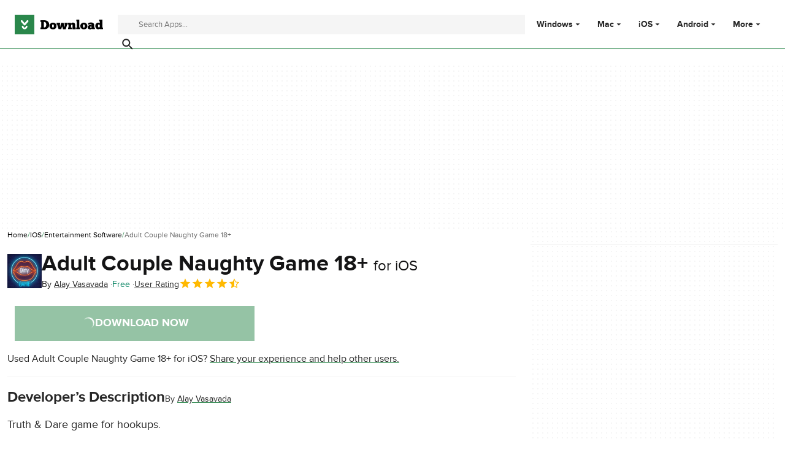

--- FILE ---
content_type: text/css; charset=utf-8
request_url: https://assets.dwncdn.net/public/Program.477b60.css
body_size: 8938
content:
html,body,p,ol,ul,li,dl,dt,dd,blockquote,figure,fieldset,legend,textarea,pre,iframe,hr,h1,h2,h3,h4,h5,h6{margin:0;padding:0}h1,h2,h3,h4,h5,h6{font-size:100%;font-weight:400}ul{list-style:none}button,input,select{margin:0}html{box-sizing:border-box}*,:before,:after{box-sizing:inherit}details>*{box-sizing:border-box}summary{list-style:none}summary::-webkit-details-marker{display:none}img,video{max-width:100%;height:auto}iframe{border:0}table{border-collapse:collapse;border-spacing:0}td,th{padding:0}.is-hidden{display:none!important}.not-visible{visibility:hidden!important}.is-invisible{visibility:hidden;width:0;height:0;position:absolute;inset-block-start:-999999em;inset-inline-start:auto;overflow:hidden}@media screen and (max-width:47.94em){.is-mobile-hidden{display:none!important}}@media screen and (min-width:48em) and (max-width:63.94em){.is-tablet-hidden{display:none!important}}@media screen and (min-width:64em){.is-desktop-hidden{display:none!important}}@media screen and (max-width:47.94em){.is-mobile-visible{display:revert!important}}@media screen and (min-width:48em) and (max-width:63.94em){.is-tablet-visible{display:revert!important}}@media screen and (min-width:64em){.is-desktop-visible{display:revert!important}}.has-no-scroll{overscroll-behavior:none;touch-action:none;overflow:hidden}@media (hover:hover){.has-no-scroll{overscroll-behavior:auto;touch-action:auto;overflow:auto}}.delay-rendering{content-visibility:auto;contain-intrinsic-size:auto 500px}@media screen and (max-width:47.94em){.delay-rendering-mobile{content-visibility:auto;contain-intrinsic-size:auto 1000px}}:root{--gutter-neg:-.5rem;--gutter-pos:.5rem}html{text-rendering:optimizelegibility;scroll-behavior:smooth;-webkit-text-size-adjust:100%;text-size-adjust:100%}body{color:#262626;font-family:proxima-nova,Arial Fallback,arial,sans-serif;font-size:1rem;line-height:1.65}button,input{font-family:proxima-nova,Arial Fallback,arial,sans-serif}strong,b{font-weight:700!important}a{color:inherit;text-decoration:none}@media screen and (max-width:63.94em){.is-body-fixed{overscroll-behavior:none;touch-action:none;width:100%;overflow:hidden}}.PUDS7O{--gutter-ads:-.5rem;margin-inline:calc(var(--gutter-ads)*2);background-color:#fff;background-image:radial-gradient(circle,#f5f5f5 1px,transparent 0);background-size:.5rem .5rem;display:block}@media screen and (min-width:64em){.PUDS7O{margin-inline:auto}}._k1MMg{overflow:hidden}.hbKrC_,.BtmkE0{height:270px}.Ho1tkp{height:110px}.Z1zVJ_{height:120px}.WTFpV9{height:68px}.snJW8o{flex-direction:column;justify-content:flex-start;align-items:center;height:620px;display:flex}.snJW8o ._k1MMg{position:sticky;inset-block-start:90px}@media screen and (min-width:64em){.snJW8o ._k1MMg{inset-block-start:100px}}.vDQj5B{position:sticky;inset-block-start:90px}@media screen and (min-width:64em){.vDQj5B{inset-block-start:100px}}.O0_KKS{flex-direction:column;justify-content:center;align-items:center;display:flex}.Ai201M{margin-block-end:3rem;position:sticky}.Ai201M:after{width:calc(100% - var(--gutter-pos)*4);content:"";border-block-start:1.5rem solid transparent;border-block-end:1px solid #d8d8d8;position:absolute;inset-block-start:100%}@media screen and (min-width:64em){.Ai201M:after{width:100%}}.qGqiJc:after{border-block-end:1px solid #f5f5f5}._1i9wMs:after{border-block-end:1px solid #bdbdbd}.wVkNvw{content-visibility:auto;contain-intrinsic-size:auto 500px;color:#000;background-color:#fff;border-block-start:1px solid #bdbdbd;width:100%}.wPgSia{max-width:84em;margin:0 auto;padding:3rem 1.5rem}.EzrFZ7{flex-wrap:wrap;justify-content:space-between;display:flex}.TtZ0r1{flex-basis:0;min-width:100%;margin-block-end:1.5rem}@media screen and (min-width:30em){.TtZ0r1{min-width:208px;padding-inline-end:1.5rem}}.XjM2OG{text-transform:uppercase;margin-block-end:.75rem;font-size:1.25rem;font-weight:700}.ADwqCt li{margin-block-end:.5rem}.wBx3zn{display:inline-flex}@media screen and (min-width:30em){.wBx3zn{margin-block-end:.75rem}}.wBx3zn li{margin:0 .5rem 0 0}.PP5LFg{cursor:pointer;text-align:start;line-height:inherit;color:#000;background:0 0;border:0;padding:0;font-size:.875rem}.PP5LFg:hover{color:#2a874b}.EFjdZP{cursor:default;font-weight:700}.EFjdZP:hover{text-decoration:none}.WuGsdA{font-size:.875rem;font-weight:700}.PlnjKF{color:#000;background-color:transparent;border-radius:50%;justify-content:center;align-items:center;width:32px;height:32px;display:flex;box-shadow:inset 0 0 0 2px #000}.PlnjKF:hover{background-color:#2a874b}.PlnjKF:hover svg{color:#fff}.ohVmui{width:144px;height:32px}.A56vMh{text-transform:uppercase;font-size:.875rem}.A56vMh>span{display:block}@media screen and (min-width:48em){.A56vMh>span{display:inline}}.JWiJTm{fill:currentColor;width:16px;height:16px;display:inline-block}._tkCZE{width:24px;height:24px}.sIUrXF{width:32px;height:32px}.SdgbKm{width:48px;height:48px}.BKi9Ew{fill:currentColor}.XXhuxn{background-color:#fff}@media screen and (min-width:64em){.XXhuxn{grid-template-columns:1fr 330px;padding:1.5rem;display:grid}}.utyh_d{border-block-start:1px solid #d8d8d8;padding-block-start:1rem}@media screen and (min-width:64em){.utyh_d{border-block-start:0;padding-block-start:0}.utyh_d:first-child{border-inline-end:1px solid #d8d8d8;margin-inline-end:1.5rem;padding-inline-end:1.5rem}}.BgVBLn{text-transform:uppercase;letter-spacing:.125rem;margin-block-end:1rem;font-size:.75rem;font-weight:700}.pPv3x_{font-size:.875rem;line-height:1.25rem}.XhK3kS{padding-block-end:.75rem}.ZsYOrE:hover{color:#2a874b}.cVg6q_{font-size:1rem;font-weight:700;line-height:1.5rem}.n9piT6{background-color:#fff;height:100%;padding:1rem;padding-block-end:80px;overflow-y:auto}@media screen and (min-width:64em){.n9piT6{grid-template-columns:1fr 330px;height:auto;padding:1.5rem;display:grid}}.n9piT6:before{content:"";background:#2a874b;width:calc(100% - 2rem);height:1px;margin-block-start:-1rem;position:absolute}@media screen and (min-width:64em){.n9piT6:before{content:none}}.Ul0MyR{margin-block-end:1rem}@media screen and (min-width:64em){.Ul0MyR{margin-block-end:0}}.Ul0MyR:first-child{border-block-end:1px solid #d8d8d8;padding-block-end:1rem}@media screen and (min-width:64em){.Ul0MyR:first-child{border-block-end:0;border-inline-end:1px solid #d8d8d8;margin-inline-end:1.5rem;padding-block-end:0;padding-inline-end:1.5rem}}.ZBUka6{margin-block-end:1rem;font-weight:700}.EYYmp_{text-transform:uppercase;letter-spacing:.125rem;font-size:.75rem}.jtV2Gp{grid-template-columns:1fr 1fr;gap:.75rem;font-size:.875rem;line-height:1.25rem;display:grid}@media screen and (min-width:64em){.jtV2Gp{grid-template-rows:repeat(8,auto);grid-template-columns:repeat(3,1fr);grid-auto-flow:column}}.poNj60{grid-template-columns:1fr}.zh3aMG{display:block}.zh3aMG:hover{color:#2a874b}.gHYLu_{padding:1rem;overflow-y:scroll}@media screen and (min-width:64em){.gHYLu_{padding:0;overflow-y:auto}}.gHYLu_:before{z-index:125;content:"";background:#2a874b;width:calc(100% - 2rem);height:1px;margin-block-start:-1rem;position:absolute}@media screen and (min-width:64em){.gHYLu_:before{content:none}}._GM7Vf{cursor:pointer;justify-content:space-between;align-items:center;font-weight:700;display:flex;position:relative}@media screen and (min-width:64em){._GM7Vf{align-items:center;height:79px;padding:1.5rem .75rem;font-size:.875rem;line-height:1;transform:rotate(0)}}._GM7Vf:hover{color:#2a874b}.DkCen_{display:none}@media screen and (min-width:64em){.DkCen_{display:flex}}.oSgTwI{transform:rotate(-90deg)}@media screen and (min-width:64em){.oSgTwI{transform:rotate(0)}}.UVgRxV{padding:0 0 .75rem}@media screen and (min-width:64em){.UVgRxV{padding:0;display:inline-block}.UVgRxV label{position:relative}.UVgRxV:hover ._GM7Vf:after{content:"";border-block-end:3px solid #2a874b;width:100%;display:block;position:absolute;inset-block-end:0;inset-inline-start:0}.UVgRxV:focus-within ._GM7Vf:after{content:"";border-block-end:3px solid #2a874b;width:100%;display:block;position:absolute;inset-block-end:0;inset-inline-start:0}.UVgRxV:hover .FwapkO{color:#2a874b}.UVgRxV:focus-within .FwapkO{color:#2a874b}.UVgRxV:hover .oSgTwI{color:#2a874b;transform:rotate(-180deg)}.UVgRxV:focus-within .oSgTwI{color:#2a874b;transform:rotate(-180deg)}.UVgRxV:hover .GxI98m,.UVgRxV:hover .ErQpKe{min-width:950px;height:auto;margin:0;margin-block-start:1px;display:block;inset-block-start:initial;inset-inline:auto 0;box-shadow:0 1rem 2rem rgba(0,0,0,.2)}.UVgRxV:focus-within .GxI98m{min-width:950px;height:auto;margin:0;margin-block-start:1px;display:block;inset-block-start:initial;inset-inline:auto 0;box-shadow:0 1rem 2rem rgba(0,0,0,.2)}.UVgRxV:focus-within .ErQpKe{min-width:950px;height:auto;margin:0;margin-block-start:1px;display:block;inset-block-start:initial;inset-inline:auto 0;box-shadow:0 1rem 2rem rgba(0,0,0,.2)}.UVgRxV:hover .GxI98m:before,.UVgRxV:hover .ErQpKe:before{content:"";width:100%;height:1.75rem;display:block;position:absolute;inset-block-start:-1.75rem;inset-inline-start:0}.UVgRxV:focus-within .GxI98m:before{content:"";width:100%;height:1.75rem;display:block;position:absolute;inset-block-start:-1.75rem;inset-inline-start:0}.UVgRxV:focus-within .ErQpKe:before{content:"";width:100%;height:1.75rem;display:block;position:absolute;inset-block-start:-1.75rem;inset-inline-start:0}.UVgRxV:hover .GxI98m{border-block-start:0;min-width:650px;position:absolute}.UVgRxV:focus-within .GxI98m{border-block-start:0;min-width:650px;position:absolute}}.UkfHBK{display:none}.UkfHBK:checked~.ErQpKe{inset-inline-start:0}@media screen and (min-width:64em){.UkfHBK:checked~.ErQpKe{inset-inline-start:initial}}.ErQpKe{z-index:125;background-color:#fff;width:100%;height:100%;transition:left .5s ease-in-out;position:absolute;inset-block-start:0;inset-inline-start:100%}@media screen and (min-width:64em){.ErQpKe{display:none}}.GxI98m{display:block}@media screen and (min-width:64em){.GxI98m{display:none}}.NWM_nG{justify-content:center;align-items:center;max-width:3rem;padding:1.25rem .75rem;font-size:1rem;line-height:1;display:flex}@media screen and (min-width:64em){.NWM_nG{display:none}}.FwapkO{position:absolute}@media screen and (min-width:64em){.FwapkO{display:inline-block;position:relative}}.zc2VIS{z-index:100}.zc2VIS:after{content:attr(data-attribute);background:#fff}@media screen and (min-width:64em){.zc2VIS{display:none}}.EZPNM0,.IWf3oJ{justify-content:center;align-items:center;max-width:3rem;height:64px;margin-inline-start:auto;padding:1.25rem .75rem;font-size:1.5rem;line-height:1;display:flex}@media screen and (min-width:64em){.EZPNM0,.IWf3oJ{display:none}}.UxueoE{z-index:100;color:#262626;background-color:#fff;width:100%;height:100%;max-height:100%;display:none;position:fixed;inset-block:0;inset-inline-start:0;overflow:visible}@media screen and (min-width:64em){.UxueoE{position:initial;display:block}}.EXrjQ_{display:none}.EXrjQ_:checked~.UxueoE{flex-direction:column;display:flex}.Bou_Qi{background-color:rgba(0,0,0,.3);border:0;width:100%;height:100%;display:none;position:fixed;inset-block-start:0;inset-inline-start:0}.EXrjQ_:checked~.Bou_Qi{display:block}@media screen and (min-width:64em){.EXrjQ_:checked~.Bou_Qi{display:none}}.RLj7Hp{position:relative}.ZjJW5P{text-indent:32px;background:#f5f5f5;border:0;border-radius:0;width:99%;height:32px}@media (hover:hover){.ZjJW5P:hover{cursor:pointer}}.ZjJW5P::-webkit-search-decoration{appearance:none}.YTEph_{color:#262626;background-color:transparent;border:0;align-items:center;width:32px;height:32px;padding:0 .25rem;font-size:1.5rem;display:flex;position:absolute;inset-block-start:0}@media (hover:hover){.YTEph_:hover{cursor:pointer}}.rJFzeN{color:#141415;background-color:#fff;border-block-end:1px solid #2a874b;width:100%;min-height:64px;display:flex;overflow:visible;box-shadow:0 -1px .125rem rgba(0,0,0,.15)}@media screen and (min-width:64em){.rJFzeN{min-height:80px}}.hU7Ori{z-index:100;position:sticky;inset-block-start:0;inset-inline-start:0}.GCt2Ot{flex-direction:row;justify-content:space-between;align-items:center;width:100%;display:flex}@media screen and (min-width:64em){.GCt2Ot{max-width:84em;margin:0 auto;padding:0 1.5rem}}.qgMeLx{align-items:center;margin:0 .75rem 0 1rem;line-height:1;display:flex}@media screen and (min-width:30em){.qgMeLx{margin:0 1rem}}@media screen and (min-width:64em){.qgMeLx{margin:0 1.5rem 0 0}}.paVWaG{width:auto;height:22px}@media screen and (min-width:30em){.paVWaG{height:1.5rem}}@media screen and (min-width:64em){.paVWaG{height:2rem}}.jJVQWa{flex:auto}.WBoyv3{position:relative}.AJXeJk{color:#666}.ZzEhPt{font-size:.875rem}.ctjDd7{font-size:.75rem}.AJXeJk a{color:#000}.AJXeJk a:hover{color:#2a874b}.An3Nll{text-transform:uppercase;line-height:initial!important}.pZyERR{display:inline}.ibBgSa,.An3Nll:hover .pZyERR{display:none}.An3Nll:hover .ibBgSa{display:inline}.An3Nll>div{margin-inline-end:.25rem;font-size:1.5rem}.m_rF7r{box-shadow:none;text-transform:uppercase;color:#fff;background:#2a874b;border:0;border-radius:0;align-items:center;column-gap:.5rem;min-height:40px;padding:.5rem 1.25rem;font-family:inherit;font-size:.875rem;font-weight:700;line-height:1.4;transition:background-color .1s,color .1s,box-shadow .1s;display:inline-flex}.m_rF7r:hover{cursor:pointer;background:#00805e}.m_rF7r:active{color:#fff;background:#2a874b}.m_rF7r:disabled,.m_rF7r[disabled]{opacity:.5;cursor:not-allowed;pointer-events:none}.m_rF7r:disabled:focus-visible{outline:none}.m_rF7r[disabled]:focus-visible{outline:none}.IhCRmn{color:#2a874b;background:#fff;font-weight:700;box-shadow:inset 0 0 0 1px #2a874b}.IhCRmn:hover{color:#fff;background:#00805e}.IhCRmn:active{color:#fff;background:#2a874b}.kPpMjT{color:#fff;background:#2a874b;font-weight:700}.kPpMjT:hover{color:#fff;background:#00805e}.kPpMjT:active{color:#fff;background:#2a874b}.kPpMjT.IhCRmn{color:#2a874b;background:#fff;font-weight:700;box-shadow:inset 0 0 0 1px #2a874b}.kPpMjT.IhCRmn:hover{color:#fff;background:#00805e}.kPpMjT.IhCRmn:active{color:#fff;background:#2a874b;box-shadow:inset 0 0 0 1px #2a874b}.U9cv3r{column-gap:.5rem;min-height:48px;padding:.75rem 1.5rem;font-size:1rem}.pka4P1{column-gap:.5rem;min-height:56px;padding:1rem 2rem;font-size:1.125rem}.MNh8oQ{justify-content:center;width:40px;height:40px;padding:0}.MNh8oQ.U9cv3r{width:48px;height:48px}.MNh8oQ.pka4P1{width:56px;height:56px}.kTM2qv{text-transform:uppercase}.HwFT3y{justify-content:center;width:100%}.ZdTj4I{row-gap:.75rem}.CUke9p{align-self:center}.cbQwIx{font-size:.625rem;font-weight:initial;margin-inline-start:.25rem;transform:translateY(1px)}.PDfZX_{margin-inline:var(--gutter-neg);flex-wrap:wrap;display:flex}.Gnbzww{flex-direction:row-reverse}.MQtwPC{padding:0 var(--gutter-pos);flex:0 0 8.33333%;max-width:8.33333%}.L4VEfw{padding:0 var(--gutter-pos);flex:0 0 16.6667%;max-width:16.6667%}.Vx6Siv{padding:0 var(--gutter-pos);flex:0 0 25%;max-width:25%}.zBP_Ln{padding:0 var(--gutter-pos);flex:0 0 33.3333%;max-width:33.3333%}.E65xER{padding:0 var(--gutter-pos);flex:0 0 41.6667%;max-width:41.6667%}.ZLz_nV{padding:0 var(--gutter-pos);flex:0 0 50%;max-width:50%}.DmTNFL{padding:0 var(--gutter-pos);flex:0 0 58.3333%;max-width:58.3333%}.bZbOpK{padding:0 var(--gutter-pos);flex:0 0 66.6667%;max-width:66.6667%}.XkXb5G{padding:0 var(--gutter-pos);flex:0 0 75%;max-width:75%}.CG4F9D{padding:0 var(--gutter-pos);flex:0 0 83.3333%;max-width:83.3333%}.dw2nAW{padding:0 var(--gutter-pos);flex:0 0 91.6667%;max-width:91.6667%}.rxEyu2{padding:0 var(--gutter-pos);flex:0 0 100%;max-width:100%}@media screen and (min-width:30em){:root{--gutter-neg:-.5rem;--gutter-pos:.5rem}.exGiy6{flex:0 0 8.33333%;max-width:8.33333%}.TyRSfo{flex:0 0 16.6667%;max-width:16.6667%}.GPFwq0{flex:0 0 25%;max-width:25%}.AwtJJm{flex:0 0 33.3333%;max-width:33.3333%}._Uc2Jq{flex:0 0 41.6667%;max-width:41.6667%}.UZCq44{flex:0 0 50%;max-width:50%}.aPKR95{flex:0 0 58.3333%;max-width:58.3333%}.fy_gGT{flex:0 0 66.6667%;max-width:66.6667%}.YhAMwh{flex:0 0 75%;max-width:75%}.fubdnZ{flex:0 0 83.3333%;max-width:83.3333%}.aS1WdG{flex:0 0 91.6667%;max-width:91.6667%}.LGJqhm{flex:0 0 100%;max-width:100%}}@media screen and (min-width:48em){:root{--gutter-neg:-.5rem;--gutter-pos:.5rem}.dABXJT{flex:0 0 8.33333%;max-width:8.33333%}.YvqbrW{flex:0 0 16.6667%;max-width:16.6667%}.CuiaI4{flex:0 0 25%;max-width:25%}.PigimL{flex:0 0 33.3333%;max-width:33.3333%}.ZO4Gtv{flex:0 0 41.6667%;max-width:41.6667%}.iJOHK9{flex:0 0 50%;max-width:50%}.l54MJS{flex:0 0 58.3333%;max-width:58.3333%}.lGAQWv{flex:0 0 66.6667%;max-width:66.6667%}.lMgwf4{flex:0 0 75%;max-width:75%}.zPUN8y{flex:0 0 83.3333%;max-width:83.3333%}.Z5Wkv4{flex:0 0 91.6667%;max-width:91.6667%}.EtNpvF{flex:0 0 100%;max-width:100%}}@media screen and (min-width:64em){:root{--gutter-neg:-.75rem;--gutter-pos:.75rem}.Gbmw4Q{flex:0 0 8.33333%;max-width:8.33333%}.z36tvS{flex:0 0 16.6667%;max-width:16.6667%}.OMlpov{flex:0 0 25%;max-width:25%}.s5biDA{flex:0 0 33.3333%;max-width:33.3333%}.q3DS26{flex:0 0 41.6667%;max-width:41.6667%}.DRW6fE{flex:0 0 50%;max-width:50%}.VEtNbk{flex:0 0 58.3333%;max-width:58.3333%}.aSwLl3{flex:0 0 66.6667%;max-width:66.6667%}.lLPjuY{flex:0 0 75%;max-width:75%}.XeKiYS{flex:0 0 83.3333%;max-width:83.3333%}.lZmNmn{flex:0 0 91.6667%;max-width:91.6667%}.ygRe8K{flex:0 0 100%;max-width:100%}}@media screen and (min-width:84em){:root{--gutter-neg:-.75rem;--gutter-pos:.75rem}.SSGRXX{flex:0 0 8.33333%;max-width:8.33333%}.X3zDN2{flex:0 0 16.6667%;max-width:16.6667%}.E4waQi{flex:0 0 25%;max-width:25%}.Lndug7{flex:0 0 33.3333%;max-width:33.3333%}.jxgFl6{flex:0 0 41.6667%;max-width:41.6667%}.t9fugE{flex:0 0 50%;max-width:50%}.gHJqHp{flex:0 0 58.3333%;max-width:58.3333%}.Gq03eX{flex:0 0 66.6667%;max-width:66.6667%}.YmJfBg{flex:0 0 75%;max-width:75%}.MveDJ9{flex:0 0 83.3333%;max-width:83.3333%}.dJ6U2N{flex:0 0 91.6667%;max-width:91.6667%}.Nj84yt{flex:0 0 100%;max-width:100%}}.WRK3jx{justify-content:center;width:24px;height:24px;display:inline-flex}.eM0umh{will-change:transform;border-radius:50%;align-self:center;width:18px;height:18px;animation:.7s linear infinite m7q_xS;display:inline-block;position:relative;box-shadow:0 0 0 1px transparent,2px 1px #fff}@keyframes m7q_xS{to{transform:rotate(360deg);box-shadow:0 0 0 1px transparent,2px 1px #fff}}.TlKaj2{flex-direction:column;row-gap:1rem;height:100%;min-height:180px;padding:1rem;display:flex;position:relative;box-shadow:0 2px 1rem rgba(0,0,0,.1)}.IIv1fd{width:48px;height:48px}.gamqow{word-break:break-word;color:#141415;margin-block-end:.25rem;font-size:1rem;font-weight:700;line-height:1.5rem}@media screen and (min-width:48em){.gamqow{font-size:1.25rem;line-height:1.75rem}}.GR7lX6{margin-block-end:.25rem}.TlKaj2[href]:hover{box-shadow:0 2px 1rem rgba(0,0,0,.2)}.TlKaj2[href]:hover .gamqow{color:#2a874b}.KQw5gB{text-transform:uppercase;letter-spacing:.125rem;font-weight:700}.r0VF7P{--max-lines:3;font-size:.875rem;overflow:hidden}@supports (-webkit-line-clamp:3){.r0VF7P{-webkit-line-clamp:var(--max-lines,3);-webkit-box-orient:vertical;display:-webkit-box}}.NnHIV5{align-items:center;margin-block-start:auto;display:flex}.owMZvO{font-size:.75rem;line-height:1rem}.Bz3XwA~.owMZvO:before{vertical-align:middle;content:"";background:#2a874b;border-radius:50%;width:3px;height:3px;margin:0 .5rem;display:inline-block}.Vzeaug{height:auto;min-height:0}.ft00OC{min-height:80px}.ft00OC .gamqow{text-overflow:ellipsis;white-space:nowrap;margin-block-end:0;font-size:1rem;line-height:1.5rem;overflow:hidden}.XFU9tR{column-gap:1rem;display:flex}.GHvwqX{flex:1;min-width:0}.Wt7Aeg>*{max-width:none;line-height:0;display:flex}.q7TOUy{align-items:flex-start}.z7UEv8{align-items:center}.lbnJ31{align-items:flex-end}.O7DN61{column-gap:.5rem}.OstidJ{column-gap:.75rem}.UzUkPA{background:#f5f5f5 var(--img-placeholder)no-repeat center/contain;object-fit:cover;aspect-ratio:1;border-radius:0}@supports not (aspect-ratio:calc(1 / 1)){.UzUkPA:after{float:inline-start;content:"";padding-block-start:100%}}.YRnfoN{width:100%}.cDKXIR{text-overflow:ellipsis;white-space:nowrap;color:#00805e;font-family:proxima-nova,Arial Fallback,arial,sans-serif;font-size:.875rem;overflow:hidden}.T1sY4l{color:#666}.gkgrKp{column-gap:.25rem;font-size:.875rem;display:inline-flex}.AUo0BW{width:auto;height:20px}.oTxrKr{height:28px}.EEo5M2{color:#ffb901;fill:currentColor}.myLt39{row-gap:1.5rem}.myLt39:not(:last-child){margin-block-end:1.5rem}.mCEIXM{margin:auto}.x4HgPm{text-transform:uppercase;color:#666;font-size:.75rem;line-height:1;display:block}.Q9bX8G{color:#141415}.tUxadm{flex-flow:column wrap;align-items:baseline;gap:.25rem 1.25rem;display:flex}@media screen and (min-width:48em){.tUxadm{flex-direction:row}}.vyDtdA{gap:.25rem 1.25rem;font-size:.875rem;line-height:1.25rem;display:flex}._9Bf68b{scroll-margin-block-start:calc(64px + 1rem)}@media screen and (min-width:48em){._9Bf68b{scroll-margin-block-start:calc(80px + 1.5rem)}}.pGmHFd{scroll-margin-block-start:164px}@media screen and (min-width:48em){.pGmHFd{scroll-margin-block-start:calc(80px + 1.5rem)}}.SNvnHw{color:#262626;font-family:proxima-nova,Arial Fallback,arial,sans-serif;font-size:1.25rem;font-weight:700;line-height:1.4}@media screen and (min-width:48em){.SNvnHw{font-size:1.5rem}}.SNvnHw>span,.SNvnHw>small{color:#666;font-family:proxima-nova,Arial Fallback,arial,sans-serif;font-size:.875rem;font-weight:400;display:block}.iM2cfr{text-overflow:ellipsis;white-space:nowrap;overflow:hidden}.iM2cfr>span,.iM2cfr>small{color:#262626;font-family:proxima-nova,Arial Fallback,arial,sans-serif;font-size:.875rem;font-weight:700;display:inline}.yNVhy7{max-height:60vh;padding:1rem 1rem 1.5rem;overflow-y:auto}.BOjKAJ{margin-block-end:1rem;font-family:proxima-nova,Arial Fallback,arial,sans-serif;font-size:1.375rem;font-weight:700;line-height:1.4}.kUImXt{margin-block-end:1rem}.KBPqx_{z-index:115;background:#fff;border:1px solid #d8d8d8;width:90%;position:fixed;inset-block-start:50%;inset-inline-start:50%;transform:translate(-50%,-50%);box-shadow:0 4px 4px rgba(0,0,0,.1)}@media (min-width:48em){.KBPqx_{width:640px}.pmyqLu .KBPqx_{width:720px}}.Cj06uO{z-index:110;background:rgba(0,0,0,.8);width:100%;height:100%;position:fixed;inset-block-start:0;inset-inline-start:0}.mvPvxQ[open] .Cj06uO+.KBPqx_{animation-name:DuAQ5g;animation-duration:.4s;animation-timing-function:cubic-bezier(.55,0,.1,1);animation-fill-mode:forwards}.EvbtVi{background-color:transparent;justify-content:space-between;align-items:center;min-height:64px;padding-inline:.75rem;display:flex}.EvbtVi>img{width:auto;height:36px}.YOt8SE{cursor:pointer;color:#141415;background-color:transparent;border:0;justify-content:center;align-items:center;width:32px;height:32px;margin-inline-start:auto;padding:0;display:flex}@keyframes DuAQ5g{0%{opacity:0;transform:translate(-50%,-50%)scale(0)}to{opacity:1;transform:translate(-50%,-50%)scale(1)}}.rqfjc7{text-align:center;color:#262626;border:0;flex-direction:column;align-items:center;row-gap:1.5rem;max-height:70vh;padding:2.5rem 1.5rem;display:flex;overflow-y:auto}.f_awHH{float:inline-end;font-family:proxima-nova,Arial Fallback,arial,sans-serif;font-size:1.375rem;font-weight:700}.C8paro{color:#2a874b}.F1JPFr{flex-direction:row-reverse;justify-content:center;align-items:center;column-gap:.25rem;font-size:.875rem;display:flex}.F1JPFr label{width:36px;height:36px;font-size:2.25rem;line-height:0}.F1JPFr label use{color:#fff;fill:currentColor;stroke:#ffb901;stroke-width:64px;stroke-linejoin:round;transition:color .3s,stroke .3s}.F1JPFr input:checked~label use{color:#ffb901}.F1JPFr[data-rating-stars-interactive] label{cursor:pointer;transition:transform .1s}.F1JPFr[data-rating-stars-interactive] label:active{transform:translate(1px,1px)}input .F1JPFr[data-rating-stars-interactive]:focus-visible+label{outline:-webkit-focus-ring-color auto 1px}.F1JPFr[data-rating-stars-interactive] label:hover use,.F1JPFr[data-rating-stars-interactive] label:hover~label use{color:#ffb901}.Qr16hc{cursor:pointer;line-height:inherit;color:#262626;font-family:inherit;font-size:inherit;background:0 0;border:0;padding:0;-webkit-text-decoration:underline #2a874b;text-decoration:underline #2a874b}.Qr16hc:hover{text-decoration:none;-webkit-text-decoration-color:inherit;-webkit-text-decoration-color:inherit;text-decoration-color:inherit;color:#2a874b}.KS3ope{font-size:.75rem}.chHDk3{font-size:.875rem}.qA2FRe{color:#141415;text-decoration-color:#00805e}.qA2FRe:hover{color:#00805e}.MiYhcj{margin-block-end:.125rem}.oAd9XO{flex-wrap:wrap;justify-content:space-between;gap:.75rem .25rem;font-size:.75rem;display:flex}.WqTt8a{align-self:center}.o1HpG8,.KABbal{align-items:baseline;column-gap:.25rem;display:flex}.KkMQ3U{font-size:1rem;font-weight:400;line-height:1.4}@media screen and (min-width:48em){.KkMQ3U{font-size:1.125rem}}.KkMQ3U:before,.KkMQ3U:after{content:"\""}.tKfUu2{flex-wrap:wrap;align-items:baseline;column-gap:.5rem;display:flex}.czzDjv{font-size:.875rem;font-weight:700;line-height:1.4286}.LZQCw5{font-size:.75rem;line-height:1.3333}.AYP5mo{transform:translateY(6px)}.o6z6Sh{flex-direction:column;row-gap:1rem;font-size:.875rem;line-height:1.4286;display:flex}.OOAgnL{text-transform:uppercase}.D4CpFd{padding-block-start:8px}.ZaPdAQ{padding-block-start:12px}.xfEOlG{padding-block-start:16px}.dUVrt3{padding-block-start:24px}.b0GweC{padding-block-start:32px}.BPwEzM{padding-block-start:48px}.FlKfMY{padding-inline-end:8px}.mTOftc{padding-inline-end:12px}.DqGqcM{padding-inline-end:16px}.naW8YK{padding-inline-end:24px}.sHmBUP{padding-inline-end:32px}.GsNNZA{padding-inline-end:48px}.dxlaQK{padding-block-end:8px}.G_cg7R{padding-block-end:12px}.fYlr3N{padding-block-end:16px}.P1Ars4{padding-block-end:24px}.lxgWjN{padding-block-end:32px}.pkAvFZ{padding-block-end:48px}.SGgHYB{padding-inline-start:8px}.pllvDG{padding-inline-start:12px}.JDMgai{padding-inline-start:16px}.b3GxVZ{padding-inline-start:24px}.WKIOhl{padding-inline-start:32px}.xkVGvf{padding-inline-start:48px}.WxxWq8{padding-block:8px}.XFW7GZ{padding-block:12px}.GsdTAe{padding-block:16px}.A1jryu{padding-block:24px}.Fb3owr{padding-block:32px}.FA2c2G{padding-block:48px}.wtINkt{margin-block-start:8px}.sbf_sM{margin-block-start:12px}.MzOx7O{margin-block-start:16px}.iFJtju{margin-block-start:24px}.h9bFFm{margin-block-start:32px}.Tt1sH_{margin-block-start:48px}.CjtDwZ{margin-inline-end:8px}.cEvhGx{margin-inline-end:12px}.jOh4pk{margin-inline-end:16px}.Ti86Od{margin-inline-end:24px}.aieRU3{margin-inline-end:32px}.mBtBbH{margin-inline-end:48px}.dJLzNv{margin-block-end:8px}.wRVAgc{margin-block-end:12px}.Bt75Ub{margin-block-end:16px}.QT5VME{margin-block-end:24px}.A0PHWL{margin-block-end:32px}.GzNVNk{margin-block-end:48px}.W_acf0{margin-inline-start:8px}.N8gtyI{margin-inline-start:12px}.I_U6uq{margin-inline-start:16px}.bK4UBc{margin-inline-start:24px}.BMSw1c{margin-inline-start:32px}.mmWU5h{margin-inline-start:48px}.Ui5SRU{margin-block:8px}.PuOPg0{margin-block:12px}.bFLyl2{margin-block:16px}.PjVZxb{margin-block:24px}.twIn4N{margin-block:32px}.hllmZB{margin-block:48px}.UuGuTu{border:0;border-block-start:1px solid #d8d8d8;width:100%;height:0}.bZvTMX{border-color:#f5f5f5}.fCwsEo{border-color:#bdbdbd}.iOvzYf{align-items:baseline;column-gap:1rem;line-height:1;display:flex}@media screen and (min-width:48em){.iOvzYf{column-gap:1.5rem}}.YqASVa{color:#2a874b;font-size:2.25rem;font-weight:700}@media screen and (min-width:48em){.YqASVa{font-size:2.5rem}}.IFbHnA{transform:translateY(4px)}.p2jZI5{font-size:.875rem}.ap76pi{width:100%}.VhAeHf{row-gap:1rem}.PGB_8o{width:100%;display:flex}.has-wallpaper .PGB_8o{background-color:#fff;max-width:1030px;margin:0 auto}.raiSkinDesktop .PGB_8o{background-color:#fff;max-width:1200px;margin:0 auto}.bXkH_7{background-color:#fff;width:100%;margin:0 auto;padding-inline:1rem}@media screen and (min-width:30em){.bXkH_7{max-width:84em;padding-inline:1rem}}@media screen and (min-width:48em){.bXkH_7{max-width:84em;padding-inline:1rem}}@media screen and (min-width:64em){.bXkH_7{max-width:84em;padding-inline:1.5rem}}@media screen and (min-width:84em){.bXkH_7{max-width:84em;padding-inline:1.5rem}}.oWvERG{max-width:64em}.Wh_QCD{max-width:100%;padding-inline:0}.pxYCQq{margin:0 calc(var(--gutter-neg)*2);padding:0 calc(var(--gutter-pos)*2);text-transform:capitalize;white-space:nowrap;-webkit-overflow-scrolling:touch;flex-wrap:nowrap;gap:.5rem;display:flex;overflow:scroll hidden;transform:translateZ(0)}.pxYCQq::-webkit-scrollbar{display:none}@media (hover:hover){.pxYCQq{overflow:initial;white-space:normal;margin:0;padding:0}}.W6Jox4{white-space:nowrap;color:#000;align-items:center;column-gap:.5rem;font-size:.75rem;display:inline-flex}.W6Jox4:after{color:#2a874b;content:"/"}.W6Jox4:last-child{color:#666}@media (hover:hover){.W6Jox4:last-child{overflow:hidden}}.W6Jox4:last-child:after{content:none}@media (hover:hover){.wxs03N{text-overflow:ellipsis;display:block;overflow:hidden}}.YHSFrC{color:#000;text-decoration:none}@media (hover:hover){.L7qoRM{text-overflow:ellipsis;max-width:140px;display:block;overflow:hidden}.L7qoRM:hover{max-width:none}}.YHSFrC:hover{color:#2a874b;text-decoration:none}.YHSFrC:active{color:#2a874b}.VfWsGQ{line-height:1}.z03IDm .W6Jox4,.z03IDm .W6Jox4:after{color:#bdbdbd}.z03IDm .W6Jox4:last-child{color:#fff}.z03IDm .YHSFrC,.z03IDm .YHSFrC:hover{color:#bdbdbd}.z03IDm .YHSFrC:active{color:#fff}.jmS8L8{color:#ffb901}.JmohCz{align-items:center;column-gap:.25rem;font-size:.875rem;display:inline-flex}.ipE1Qv{align-items:center}@media screen and (min-width:64em){.ipE1Qv{column-gap:1.5rem}}.a_7ul2{column-gap:1rem}.qDGcUx{flex-direction:column;gap:.5rem;display:flex}.TUude5{justify-content:center;align-items:center;width:80px;height:80px;display:flex}@media screen and (min-width:64em){.TUude5{width:112px;height:112px}}.ydhGMZ{width:48px;height:48px}@media screen and (min-width:48em){.ydhGMZ{width:48px;height:48px}}.iTRnVn{width:56px;height:56px}@media screen and (min-width:48em){.iTRnVn{width:56px;height:56px}}.roTBEa{color:#141415;font-family:proxima-nova,Arial Fallback,arial,sans-serif;font-size:1.25rem;font-weight:700;line-height:1.2}@media screen and (min-width:64em){.roTBEa{font-size:1.75rem}}.roTBEa span{white-space:nowrap;font-family:proxima-nova,Arial Fallback,arial,sans-serif;font-size:.875rem;font-weight:400;line-height:1.4}.Kp3fHG{font-size:1.25rem}@media screen and (min-width:30em){.Kp3fHG{font-size:1.5rem}}.Kp3fHG span{font-size:1rem}@media screen and (min-width:30em){.Kp3fHG span{font-size:1.375rem}}.dEmyj4{font-size:1.5rem}@media screen and (min-width:48em){.dEmyj4{font-size:2.25rem}}.dEmyj4 span{font-size:1.125rem}@media screen and (min-width:48em){.dEmyj4 span{font-size:1.5rem}}.ytbtpU{flex-wrap:wrap;align-items:center;column-gap:.25rem;font-size:.875rem;display:flex}.jQJkTr{align-items:center;display:inline-flex}.jQJkTr:not(:last-child):after{white-space:pre;color:#262626;content:" ·"}.pGHS6y{text-decoration:none}.pGHS6y>span{text-decoration:underline}.pGHS6y:hover>span{text-decoration:none}.ICNoHz{text-decoration:underline}.ICNoHz:hover{text-decoration:none}.owqGrK{line-height:0}.MKXmHR{cursor:zoom-in;background-color:transparent;border:0;padding:0;line-height:0;position:relative}.MKXmHR:hover .YZskjy{opacity:.8;transform:scale(1.01)}.MKXmHR:hover .U0jFR2{background:rgba(0,0,0,.7)}.YZskjy{will-change:transform,opacity;transition:transform .2s ease-in-out,opacity .2s ease-in-out}.U0jFR2{color:#fff;background:rgba(0,0,0,.3);align-items:center;column-gap:1rem;padding:.75rem;display:flex;position:absolute;inset-block-end:0;inset-inline-end:0}.pNLjxA{line-height:1.65}.OdTNUq{width:100%}.IW2yf1{-webkit-overflow-scrolling:touch;overscroll-behavior-x:contain;scroll-behavior:smooth;scrollbar-color:#d8d8d8 #f5f5f5;background:#fff;flex-wrap:nowrap;column-gap:.75rem;padding-block-end:.5rem;display:flex;overflow:auto hidden}.IW2yf1::-webkit-scrollbar{height:.5rem;display:block}.IW2yf1::-webkit-scrollbar-thumb{background:#d8d8d8;height:.5rem}.IW2yf1::-webkit-scrollbar-track{background:#f5f5f5}@media screen and (min-width:48em){.IW2yf1::-webkit-scrollbar{height:.75rem}.IW2yf1::-webkit-scrollbar-thumb{height:.75rem}}.w19Rk6{background:#f5f5f5 var(--img-placeholder)no-repeat center/contain;border:none;border-radius:0;flex:0 0 310px;align-items:center;margin:0;display:flex;overflow:hidden}.T5HObN{flex:0 0 174px}.arDrzR{flex:0 0 310px}.R9FI8z{cursor:zoom-in;background-color:transparent;border:0;width:100%;padding:0;line-height:0;overflow:hidden}.R9FI8z:focus-visible{outline-offset:-2px}.zPxF57{width:310px;height:174px}.AukgJQ{width:174px;height:310px}._r6nWH{width:310px;height:310px}.rHPhbC{object-fit:cover;width:100%;height:100%}.LsoMRo{border:0;border-radius:0;max-width:90%;padding:0;overflow:hidden}.LsoMRo::backdrop{background:rgba(0,0,0,.8)}@media screen and (min-width:84em){.LsoMRo{max-width:80%}}.c48Tqe{cursor:pointer;color:#bdbdbd;background-color:rgba(0,0,0,.8);border:0;border-radius:0;width:40px;height:40px;padding:0;font-size:40px;line-height:0;position:fixed;inset-block-start:1.25rem;inset-inline-end:1.25rem}.c48Tqe:hover{color:#fff}.EZksh8{width:40px;height:40px}.xi93XI{justify-content:space-between;height:60px;padding:0 .75rem;display:flex;position:fixed;inset-block-start:calc(50% - 30px);inset-inline:0}@media screen and (min-width:64em){.xi93XI{padding:0 2rem}}.Mjk2zR{cursor:pointer;color:#bdbdbd;background-color:rgba(0,0,0,.6);border:0;border-radius:0;justify-content:center;align-items:center;width:44px;height:60px;padding:0;font-size:36px;line-height:0;display:flex}.Mjk2zR:hover{color:#fff}.Mjk2zR:disabled,.Mjk2zR[disabled]{opacity:.5;cursor:not-allowed;pointer-events:none}.s52War,:lang(ar-SA) .Mjk2zR{transform:rotate(180deg)}:lang(ar-SA) .s52War{transform:rotate(0)}.H4mCED{width:36px;height:36px}._rZeKh{-webkit-user-select:none;user-select:none;line-height:0}.P0vkPJ{background:#f5f5f5 var(--img-placeholder)no-repeat center/contain;width:auto;min-width:120px;max-width:1020px;min-height:120px;max-height:80vh}.MsfCFa{color:#bdbdbd;background-color:rgba(0,0,0,.6);justify-content:center;align-items:center;min-height:24px;padding:.25rem 1rem;font-size:.75rem;line-height:1.4;display:flex;position:fixed;inset-block-end:0;inset-inline:0}@media screen and (min-width:30em){.bTkqwJ{width:initial;min-width:initial;max-width:initial;margin:auto;display:flex}}.qW_mWG{flex-wrap:wrap;gap:.75rem;width:100%;padding-block:.75rem;display:flex}.qW_mWG:not(:last-child){border-block-end:1px solid #f5f5f5}.eFAl3A .qW_mWG{border-block-end:inherit;padding-block:inherit;gap:0}@media screen and (min-width:48em){.eFAl3A .qW_mWG{gap:.25rem}}.eFAl3A .qW_mWG:nth-of-type(odd) .EnA1fA,.eFAl3A .qW_mWG:nth-of-type(odd) .fvwS8R{background-color:#f5f5f5}.eFAl3A .EnA1fA,.eFAl3A .fvwS8R{padding:.75rem 1rem;line-height:1.25rem}@media screen and (min-width:48em){.eFAl3A .EnA1fA,.eFAl3A .fvwS8R{padding-block:22px}}.EnA1fA{text-transform:uppercase;min-width:100%;color:inherit;font-family:proxima-nova,Arial Fallback,arial,sans-serif;font-size:.75rem;font-weight:700}@media screen and (min-width:48em){.EnA1fA{flex:0 0 25%;min-width:150px;max-width:25%;line-height:1.75rem}}.ZU2jpp .EnA1fA{flex:0 0 50%;max-width:50%}.fvwS8R{word-break:break-word;flex-direction:column;gap:.75rem;min-width:100%;font-size:.875rem;display:flex}.fvwS8R pre{white-space:pre-wrap}@media screen and (min-width:48em){.fvwS8R{flex:0 0 calc(75% - .75rem);min-width:auto;max-width:calc(75% - .75rem);line-height:1.75rem}}.ZU2jpp .fvwS8R{flex:0 0 calc(50% - .75rem);max-width:calc(50% - .75rem)}.mcf_z6{gap:.75rem;display:flex}.GyQNS5{clip-path:inset(0 0 0 1rem);flex-wrap:wrap;margin-inline-start:-1rem;display:flex}.PL37YQ:before{text-align:center;color:#666;content:"·";width:.25rem;margin-inline:.375rem;display:inline-block}.p9hHd_{width:34%}@media screen and (min-width:48em){.p9hHd_{width:50%;line-height:1.75rem}}.iswmts{width:66%}@media screen and (min-width:48em){.iswmts{width:50%;line-height:1.75rem}}.UmLYTw{flex-flow:wrap;gap:.75rem;display:flex}.oYQpoe{flex-flow:column}@media screen and (min-width:30em){.oYQpoe{flex-flow:wrap}}.NEp0BF:after{text-transform:uppercase;color:#262626;content:attr(data-translated-text);margin-inline-start:.25rem;text-decoration:none;display:inline-block}:hover .NEp0BF:after{text-decoration:none}.cK8zmk{word-wrap:break-word;font-size:1rem;line-height:1.4}@media screen and (min-width:48em){.cK8zmk{word-wrap:normal;font-size:1.125rem}}@media screen and (min-width:84em){.cK8zmk{font-size:1.25rem}}.cK8zmk ol{padding-inline-start:2rem}.cK8zmk ul{flex-direction:column;row-gap:8px;display:flex}.cK8zmk ul>li{padding-inline-start:2rem;position:relative}.cK8zmk ul>li:before{content:"";background-color:#2a874b;border-radius:50%;width:6px;height:6px;display:block;position:absolute;inset-block-start:10px;inset-inline-start:12px}.cK8zmk h2{color:inherit;margin-block-end:.5rem;font-family:proxima-nova,Arial Fallback,arial,sans-serif;font-size:1.25rem;font-weight:700;line-height:1.2}@media screen and (min-width:48em){.cK8zmk h2{font-size:1.5rem}}.cK8zmk h3{color:inherit;margin-block-end:.5rem;font-family:proxima-nova,Arial Fallback,arial,sans-serif;font-size:1.125rem;font-weight:700;line-height:1.2}@media screen and (min-width:64em){.cK8zmk h3{font-size:1.25rem}}.cK8zmk h4{color:inherit;margin-block-end:.5rem;font-family:proxima-nova,Arial Fallback,arial,sans-serif;font-size:1.125rem;font-weight:700;line-height:1.2}@media screen and (min-width:64em){.cK8zmk h4{font-size:1.25rem}}.cK8zmk ol,.cK8zmk ul,.cK8zmk p,.cK8zmk table{margin-block-end:1.5rem}.cK8zmk ol+h2,.cK8zmk ol+h3,.cK8zmk ol+h4,.cK8zmk ul+h2,.cK8zmk ul+h3,.cK8zmk ul+h4,.cK8zmk p+h2,.cK8zmk p+h3,.cK8zmk p+h4,.cK8zmk table+h2,.cK8zmk table+h3,.cK8zmk table+h4{margin-block-start:2.25rem}.cK8zmk a,.cK8zmk button{cursor:pointer;text-align:start;line-height:inherit;color:inherit;font-size:inherit;font-weight:inherit;background:0 0;border:0;padding:0;-webkit-text-decoration:underline #2a874b;text-decoration:underline #2a874b}.cK8zmk a:hover,.cK8zmk button:hover{color:#2a874b;-webkit-text-decoration:none;text-decoration:none}.cK8zmk table{border-collapse:collapse;width:100%;font-size:.875rem}@media screen and (min-width:64em){.cK8zmk table{font-size:1rem}}.cK8zmk table,.cK8zmk th,.cK8zmk td{border:1px solid #bdbdbd;padding:.5rem}@media screen and (min-width:64em){.cK8zmk table,.cK8zmk th,.cK8zmk td{padding:.75rem}}.cK8zmk thead{background-color:#d8d8d8}.cK8zmk tr td:first-child:not(:only-child){font-weight:700}.cK8zmk td>ul{margin-block-end:0}.cK8zmk div:empty,.cK8zmk h1:empty,.cK8zmk h2:empty,.cK8zmk h3:empty,.cK8zmk h4:empty,.cK8zmk h5:empty,.cK8zmk h6:empty,.cK8zmk p:empty,.cK8zmk li:empty{display:none}.cK8zmk [data-meta=placeholder-slot] div:empty{display:inherit}.xWr8DL:not(:last-child){margin-block-end:2.25rem}.PMXQbU{flex-direction:column;row-gap:1rem;display:flex}.IkiVid{row-gap:1.5rem}.vUxL9W{row-gap:.75rem}.R9W6M9{margin-block-end:.5rem!important}@media screen and (min-width:48em){.dJPjf2{width:160px;margin:auto}}.gzdyTl{padding-block-end:.75rem;display:flex;position:relative}.gzdyTl:after{width:calc(100% - var(--gutter-pos)*2);content:"";background-color:#d8d8d8;height:1px;position:absolute;inset-block-end:0}.vuXTLj:empty,.vuXTLj:first-child:not(:empty)~.aTmHd6:last-child,.vuXTLj:nth-child(2):not(:empty)~.aTmHd6:nth-last-child(2),.vuXTLj:nth-child(3):not(:empty)~.aTmHd6:nth-last-child(3){display:none}.ZI7mgp{flex-direction:column;row-gap:1.5rem;height:100%;display:flex}.eyGWvE{color:#141415;border-block-end:1px solid #d8d8d8;padding-block-end:1rem;font-family:proxima-nova,Arial Fallback,arial,sans-serif;font-size:1.375rem;font-weight:700;line-height:1.2}.FM3byE{flex-direction:column;row-gap:1rem;line-height:1.4;display:flex}.hTdP4U{column-gap:.5rem;display:flex}.At7Lci{color:#b71c1c}.SoBo7G{color:#009a48}.eb_6bi{flex:1 0 calc(100% - .5rem - 24px)}.MWu85a{line-height:1.4}